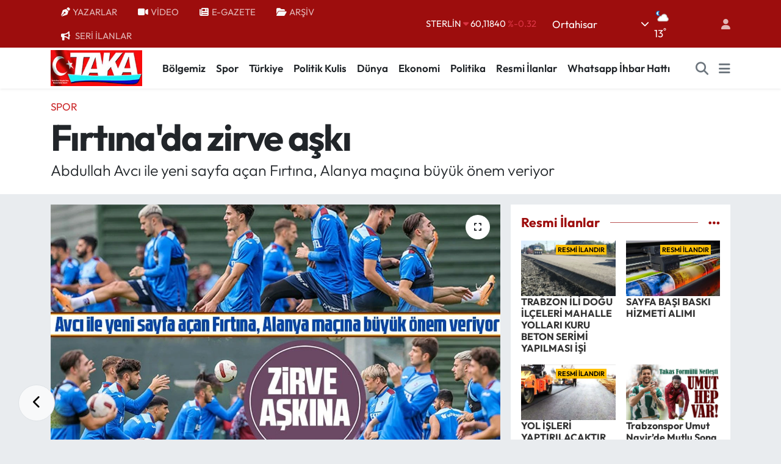

--- FILE ---
content_type: text/html; charset=utf-8
request_url: https://www.google.com/recaptcha/api2/aframe
body_size: 268
content:
<!DOCTYPE HTML><html><head><meta http-equiv="content-type" content="text/html; charset=UTF-8"></head><body><script nonce="3z-z_oxfBO1AuIKZlxLHjg">/** Anti-fraud and anti-abuse applications only. See google.com/recaptcha */ try{var clients={'sodar':'https://pagead2.googlesyndication.com/pagead/sodar?'};window.addEventListener("message",function(a){try{if(a.source===window.parent){var b=JSON.parse(a.data);var c=clients[b['id']];if(c){var d=document.createElement('img');d.src=c+b['params']+'&rc='+(localStorage.getItem("rc::a")?sessionStorage.getItem("rc::b"):"");window.document.body.appendChild(d);sessionStorage.setItem("rc::e",parseInt(sessionStorage.getItem("rc::e")||0)+1);localStorage.setItem("rc::h",'1769741220292');}}}catch(b){}});window.parent.postMessage("_grecaptcha_ready", "*");}catch(b){}</script></body></html>